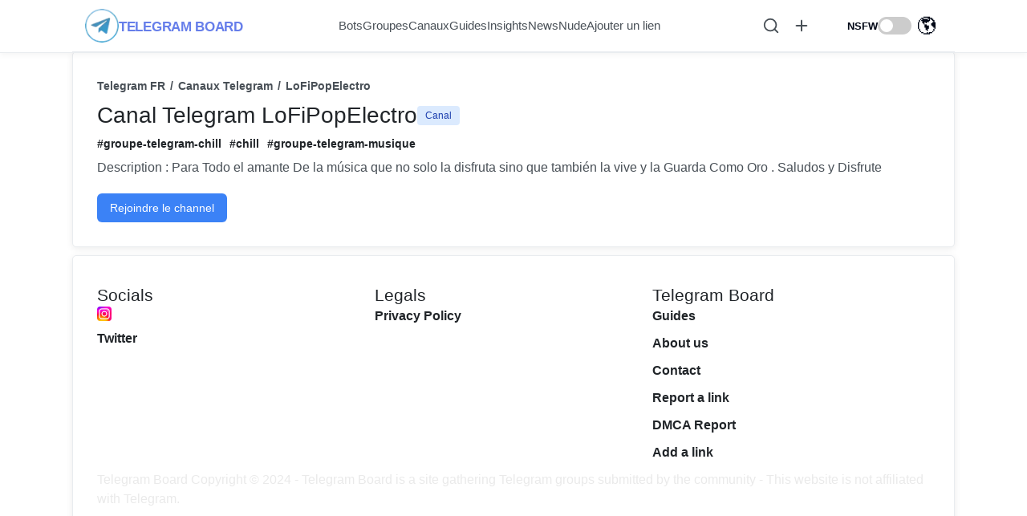

--- FILE ---
content_type: text/html; charset=utf-8
request_url: https://telegram-board.com/fr/canaux/LoFiPopElectro
body_size: 4912
content:
<!DOCTYPE html><html lang="en"><head><meta charSet="utf-8"/><meta name="viewport" content="width=device-width, initial-scale=1"/><link rel="stylesheet" href="/_next/static/css/779d7ee40fb1b8f7.css" data-precedence="next"/><link rel="preload" as="script" fetchPriority="low" href="/_next/static/chunks/webpack-522de8bfb205b379.js"/><script src="/_next/static/chunks/4bd1b696-f785427dddbba9fb.js" async=""></script><script src="/_next/static/chunks/1255-9494d7e861e97d68.js" async=""></script><script src="/_next/static/chunks/main-app-5eb0d9c55a395822.js" async=""></script><script src="/_next/static/chunks/app/layout-5fd1d9d1b2294e66.js" async=""></script><script src="/_next/static/chunks/2619-3c9e02e22d10480a.js" async=""></script><script src="/_next/static/chunks/1356-11ff5071024b65e2.js" async=""></script><script src="/_next/static/chunks/1920-e8560e6bb372b5ca.js" async=""></script><script src="/_next/static/chunks/4809-67d5543427cba058.js" async=""></script><script src="/_next/static/chunks/6194-b7cfc27780e5d435.js" async=""></script><script src="/_next/static/chunks/app/(fr)/fr/layout-c0afde5e73e2c304.js" async=""></script><script src="/_next/static/chunks/polyfills-42372ed130431b0a.js" noModule=""></script></head><body><div hidden=""><!--$?--><template id="B:0"></template><!--/$--></div><script>((a,b,c,d,e,f,g,h)=>{let i=document.documentElement,j=["light","dark"];function k(b){var c;(Array.isArray(a)?a:[a]).forEach(a=>{let c="class"===a,d=c&&f?e.map(a=>f[a]||a):e;c?(i.classList.remove(...d),i.classList.add(b)):i.setAttribute(a,b)}),c=b,h&&j.includes(c)&&(i.style.colorScheme=c)}if(d)k(d);else try{let a=localStorage.getItem(b)||c,d=g&&"system"===a?window.matchMedia("(prefers-color-scheme: dark)").matches?"dark":"light":a;k(d)}catch(a){}})("class","theme","system",null,["light","dark"],null,true,true)</script><!--$?--><template id="B:1"></template><div class="loading-bar"><div class="loading-bar-progress"></div></div><!--/$--><script>requestAnimationFrame(function(){$RT=performance.now()});</script><script src="/_next/static/chunks/webpack-522de8bfb205b379.js" id="_R_" async=""></script><div hidden id="S:1"><div style="max-width:1100px;margin-left:auto;margin-right:auto"><nav class="navbar"><div class="navbar-container"><div class="navbar-main"><div class="navbar-left"><button class="navbar-toggle"><svg xmlns="http://www.w3.org/2000/svg" width="24" height="24" viewBox="0 0 24 24" fill="none" stroke="currentColor" stroke-width="2" stroke-linecap="round" stroke-linejoin="round" class="lucide lucide-menu icon"><line x1="4" x2="20" y1="12" y2="12"></line><line x1="4" x2="20" y1="6" y2="6"></line><line x1="4" x2="20" y1="18" y2="18"></line></svg></button><a class="navbar-brand" href="/"><img alt="Logo" loading="lazy" width="50" height="50" decoding="async" data-nimg="1" class="navbar-logo" style="color:transparent" src="/assets/telegram-board-logo.webp"/><span class="navbar-title-desktop">TELEGRAM BOARD</span><span class="navbar-title-mobile">TB</span></a></div><div class="navbar-links-desktop"><a class="navbar-link" href="/fr/bot-telegram">Bots</a><a class="navbar-link" href="/fr/groupe-telegram">Groupes</a><a class="navbar-link" href="/fr/canaux">Canaux</a><a class="navbar-link" href="/fr/guides">Guides</a><a class="navbar-link" href="/fr/insights">Insights</a><a class="navbar-link" href="/fr/news">News</a><a class="navbar-link" href="/fr/tags/nude">Nude</a><a class="navbar-link" href="/add-a-link">Ajouter un lien</a></div><div class="navbar-right"><button class="navbar-action-button"><svg xmlns="http://www.w3.org/2000/svg" width="22" height="22" viewBox="0 0 24 24" fill="none" stroke="currentColor" stroke-width="2" stroke-linecap="round" stroke-linejoin="round" class="lucide lucide-search"><circle cx="11" cy="11" r="8"></circle><path d="m21 21-4.3-4.3"></path></svg></button><a class="navbar-action-button" href="/add-a-link"><svg xmlns="http://www.w3.org/2000/svg" width="26" height="26" viewBox="0 0 24 24" fill="none" stroke="currentColor" stroke-width="2" stroke-linecap="round" stroke-linejoin="round" class="lucide lucide-plus"><path d="M5 12h14"></path><path d="M12 5v14"></path></svg></a><button class="navbar-action-button"><div style="width:22px;height:22px"></div></button><div class="navbar-nsfw"><span class="nsfw-badge">NSFW</span><label class="switch"><input type="checkbox"/><span class="slider"></span></label></div><div class="lang-dropdown"><button class="lang-dropdown-button">🌎</button></div></div></div><div class="navbar-mobile-menu "><a class="navbar-mobile-link" href="/fr/bot-telegram">Bots</a><a class="navbar-mobile-link" href="/fr/groupe-telegram">Groupes</a><a class="navbar-mobile-link" href="/fr/canaux">Canaux</a><a class="navbar-mobile-link" href="/fr/guides">Guides</a><a class="navbar-mobile-link" href="/fr/insights">Insights</a><a class="navbar-mobile-link" href="/fr/news">News</a><a class="navbar-mobile-link" href="/fr/tags/nude">Nude</a><a class="navbar-mobile-link" href="/add-a-link">Ajouter un lien</a></div></div></nav><main class="cs-main-v0"><template id="P:2"></template><!--$?--><template id="B:3"></template><!--/$--></main><footer style="margin-bottom:20px"><div class="cont-v0"><div class="card-v0-container footer"><div style="display:flex"><div class="card-body-v0"><h3>Socials</h3><a href="https://instagram.com/telegram_board" target="_blank" rel="noopener noreferrer nofollow" style="display:inline-flex;align-items:center;gap:6px"><img alt="instagram logo" loading="lazy" width="18" height="18" decoding="async" data-nimg="1" style="color:transparent" src="https://assets.telegram-board.com/instagram-logo.webp"/></a><a style="margin-top:10px" href="https://www.twitter.com/telegram_board" target="_blank" rel="noopener noreferrer nofollow">Twitter</a></div><div class="card-body-v0"><h3>Legals</h3><a style="margin-bottom:10px" href="/privacy-policy">Privacy Policy</a></div><div class="card-body-v0"><h3>Telegram Board</h3><a style="margin-bottom:10px" href="/guides">Guides</a><a style="margin-bottom:10px" href="/fr/a-propos-de-nous">About us</a><a style="margin-bottom:10px" href="/contact-us">Contact</a><a style="margin-bottom:10px" href="/reports/general">Report a link</a><a style="margin-bottom:10px" href="/reports/dmca">DMCA Report</a><a style="margin-bottom:10px" href="/add-a-link">Add a link</a></div></div><h6 size="15" style="color:#eaeaea;font-weight:500">Telegram Board Copyright © 2024 - Telegram Board is a site gathering Telegram groups submitted by the community - This website is not affiliated with Telegram.</h6></div></div></footer></div></div><script>(self.__next_f=self.__next_f||[]).push([0])</script><script>self.__next_f.push([1,"1:\"$Sreact.fragment\"\n2:I[5257,[\"7177\",\"static/chunks/app/layout-5fd1d9d1b2294e66.js\"],\"Providers\"]\n3:I[9766,[],\"\"]\n4:I[8924,[],\"\"]\n5:I[6349,[\"2619\",\"static/chunks/2619-3c9e02e22d10480a.js\",\"1356\",\"static/chunks/1356-11ff5071024b65e2.js\",\"1920\",\"static/chunks/1920-e8560e6bb372b5ca.js\",\"4809\",\"static/chunks/4809-67d5543427cba058.js\",\"6194\",\"static/chunks/6194-b7cfc27780e5d435.js\",\"742\",\"static/chunks/app/(fr)/fr/layout-c0afde5e73e2c304.js\"],\"default\"]\n7:I[4431,[],\"OutletBoundary\"]\n9:I[5278,[],\"AsyncMetadataOutlet\"]\nb:I[4431,[],\"ViewportBoundary\"]\nd:I[4431,[],\"MetadataBoundary\"]\ne:\"$Sreact.suspense\"\n10:I[7150,[],\"\"]\n:HL[\"/_next/static/css/779d7ee40fb1b8f7.css\",\"style\"]\n"])</script><script>self.__next_f.push([1,"0:{\"P\":null,\"b\":\"OuAk5XGoOtej5p3qxCkRf\",\"p\":\"\",\"c\":[\"\",\"fr\",\"canaux\",\"LoFiPopElectro\"],\"i\":false,\"f\":[[[\"\",{\"children\":[\"(fr)\",{\"children\":[\"fr\",{\"children\":[\"canaux\",{\"children\":[[\"id\",\"LoFiPopElectro\",\"d\"],{\"children\":[\"__PAGE__\",{}]}]}]}]}]},\"$undefined\",\"$undefined\",true],[\"\",[\"$\",\"$1\",\"c\",{\"children\":[[[\"$\",\"link\",\"0\",{\"rel\":\"stylesheet\",\"href\":\"/_next/static/css/779d7ee40fb1b8f7.css\",\"precedence\":\"next\",\"crossOrigin\":\"$undefined\",\"nonce\":\"$undefined\"}]],[\"$\",\"html\",null,{\"lang\":\"en\",\"suppressHydrationWarning\":true,\"children\":[\"$\",\"body\",null,{\"children\":[\"$\",\"$L2\",null,{\"children\":[\"$\",\"$L3\",null,{\"parallelRouterKey\":\"children\",\"error\":\"$undefined\",\"errorStyles\":\"$undefined\",\"errorScripts\":\"$undefined\",\"template\":[\"$\",\"$L4\",null,{}],\"templateStyles\":\"$undefined\",\"templateScripts\":\"$undefined\",\"notFound\":[[\"$\",\"$L5\",null,{\"children\":[\"$\",\"div\",null,{\"className\":\"cont-v0\",\"children\":[\"$\",\"div\",null,{\"className\":\"card-v0-container\",\"children\":[[\"$\",\"h1\",null,{\"children\":\"404 - Page Not Found\"}],[\"$\",\"p\",null,{\"children\":\"The page you are looking for does not exist.\"}]]}]}]}],[]],\"forbidden\":\"$undefined\",\"unauthorized\":\"$undefined\"}]}]}]}]]}],{\"children\":[\"(fr)\",[\"$\",\"$1\",\"c\",{\"children\":[null,[\"$\",\"$L3\",null,{\"parallelRouterKey\":\"children\",\"error\":\"$undefined\",\"errorStyles\":\"$undefined\",\"errorScripts\":\"$undefined\",\"template\":[\"$\",\"$L4\",null,{}],\"templateStyles\":\"$undefined\",\"templateScripts\":\"$undefined\",\"notFound\":\"$undefined\",\"forbidden\":\"$undefined\",\"unauthorized\":\"$undefined\"}]]}],{\"children\":[\"fr\",[\"$\",\"$1\",\"c\",{\"children\":[null,[\"$\",\"$L5\",null,{\"lang\":\"fr\",\"children\":[\"$\",\"$L3\",null,{\"parallelRouterKey\":\"children\",\"error\":\"$undefined\",\"errorStyles\":\"$undefined\",\"errorScripts\":\"$undefined\",\"template\":[\"$\",\"$L4\",null,{}],\"templateStyles\":\"$undefined\",\"templateScripts\":\"$undefined\",\"notFound\":\"$undefined\",\"forbidden\":\"$undefined\",\"unauthorized\":\"$undefined\"}]}]]}],{\"children\":[\"canaux\",[\"$\",\"$1\",\"c\",{\"children\":[null,[\"$\",\"$L3\",null,{\"parallelRouterKey\":\"children\",\"error\":\"$undefined\",\"errorStyles\":\"$undefined\",\"errorScripts\":\"$undefined\",\"template\":[\"$\",\"$L4\",null,{}],\"templateStyles\":\"$undefined\",\"templateScripts\":\"$undefined\",\"notFound\":\"$undefined\",\"forbidden\":\"$undefined\",\"unauthorized\":\"$undefined\"}]]}],{\"children\":[[\"id\",\"LoFiPopElectro\",\"d\"],[\"$\",\"$1\",\"c\",{\"children\":[null,[\"$\",\"$L3\",null,{\"parallelRouterKey\":\"children\",\"error\":\"$undefined\",\"errorStyles\":\"$undefined\",\"errorScripts\":\"$undefined\",\"template\":[\"$\",\"$L4\",null,{}],\"templateStyles\":\"$undefined\",\"templateScripts\":\"$undefined\",\"notFound\":\"$undefined\",\"forbidden\":\"$undefined\",\"unauthorized\":\"$undefined\"}]]}],{\"children\":[\"__PAGE__\",[\"$\",\"$1\",\"c\",{\"children\":[\"$L6\",null,[\"$\",\"$L7\",null,{\"children\":[\"$L8\",[\"$\",\"$L9\",null,{\"promise\":\"$@a\"}]]}]]}],{},null,false]},null,false]},null,false]},null,false]},null,false]},[[\"$\",\"div\",\"l\",{\"className\":\"loading-bar\",\"children\":[\"$\",\"div\",null,{\"className\":\"loading-bar-progress\"}]}],[],[]],false],[\"$\",\"$1\",\"h\",{\"children\":[null,[[\"$\",\"$Lb\",null,{\"children\":\"$Lc\"}],null],[\"$\",\"$Ld\",null,{\"children\":[\"$\",\"div\",null,{\"hidden\":true,\"children\":[\"$\",\"$e\",null,{\"fallback\":null,\"children\":\"$Lf\"}]}]}]]}],false]],\"m\":\"$undefined\",\"G\":[\"$10\",[]],\"s\":false,\"S\":false}\n"])</script><script>self.__next_f.push([1,"c:[[\"$\",\"meta\",\"0\",{\"charSet\":\"utf-8\"}],[\"$\",\"meta\",\"1\",{\"name\":\"viewport\",\"content\":\"width=device-width, initial-scale=1\"}]]\n8:null\n"])</script><script>self.__next_f.push([1,"a:{\"metadata\":[[\"$\",\"title\",\"0\",{\"children\":\"Canal LoFiPopElectro - Telegram Board | Telegram Board\"}],[\"$\",\"meta\",\"1\",{\"name\":\"description\",\"content\":\"Découvrez le channel Telegram LoFiPopElectro sur Telegram Board\"}],[\"$\",\"meta\",\"2\",{\"name\":\"keywords\",\"content\":\"LoFiPopElectro telegram channel\"}]],\"error\":null,\"digest\":\"$undefined\"}\nf:\"$a:metadata\"\n"])</script><script>self.__next_f.push([1,"11:I[2619,[\"2619\",\"static/chunks/2619-3c9e02e22d10480a.js\",\"7349\",\"static/chunks/7349-e4bbe9b474fcbe4b.js\",\"1356\",\"static/chunks/1356-11ff5071024b65e2.js\",\"4809\",\"static/chunks/4809-67d5543427cba058.js\",\"368\",\"static/chunks/app/(fr)/fr/canaux/%5Bid%5D/page-b945de5be6be2050.js\"],\"\"]\n12:I[1076,[\"2619\",\"static/chunks/2619-3c9e02e22d10480a.js\",\"7349\",\"static/chunks/7349-e4bbe9b474fcbe4b.js\",\"1356\",\"static/chunks/1356-11ff5071024b65e2.js\",\"4809\",\"static/chunks/4809-67d5543427cba058.js\",\"368\",\"static/chunks/app/(fr)/fr/canaux/%5Bid%5D/page-b945de5be6be2050.js\"],\"SwitcherItemExternal\"]\n"])</script><script>self.__next_f.push([1,"6:[\"$\",\"div\",null,{\"children\":[[\"$\",\"div\",null,{\"className\":\"cont-v0\",\"children\":[\"$\",\"div\",null,{\"className\":\"card-v0-container\",\"children\":[[\"$\",\"nav\",null,{\"className\":\"breadcrumb\",\"children\":[\"$\",\"ul\",null,{\"children\":[[\"$\",\"li\",\"sl20s1-br-0\",{\"children\":[\"$undefined\",[\"$\",\"$L11\",null,{\"href\":\"/fr\",\"prefetch\":false,\"className\":\"r-l\",\"children\":[\"$\",\"span\",null,{\"className\":\"text\",\"children\":\"Telegram FR\"}]}]]}],[\"$\",\"li\",\"sl20s1-br-1\",{\"children\":[[\"$\",\"span\",null,{\"className\":\"sp-ic\",\"children\":\"/\"}],[\"$\",\"$L11\",null,{\"href\":\"/fr/canaux\",\"prefetch\":false,\"className\":\"r-l\",\"children\":[\"$\",\"span\",null,{\"className\":\"text\",\"children\":\"Canaux Telegram\"}]}]]}],[\"$\",\"li\",\"sl20s1-br-2\",{\"children\":[[\"$\",\"span\",null,{\"className\":\"sp-ic\",\"children\":\"/\"}],[\"$\",\"span\",null,{\"className\":\"text\",\"children\":\"LoFiPopElectro\"}]]}]]}]}],[\"$undefined\",[\"$\",\"div\",null,{\"className\":\"group-item-l-name\",\"children\":[[\"$\",\"h1\",null,{\"children\":\"Canal Telegram LoFiPopElectro\"}],\"$undefined\",[\"$\",\"span\",null,{\"className\":\"group-item-l-name-type-btn channel\",\"children\":\"Canal\"}]]}],\"$undefined\",[\"$\",\"div\",null,{\"style\":{\"height\":10}}],[\"$\",\"div\",null,{\"className\":\"tags-row-container\",\"children\":[[\"$\",\"$L11\",\"d20jsk0w9sk-0\",{\"prefetch\":false,\"href\":\"/fr/tags/groupe-telegram-chill\",\"className\":\"tags-one-tag-container-trsp\",\"children\":[\"#\",\"groupe-telegram-chill\"]}],[\"$\",\"$L11\",\"d20jsk0w9sk-1\",{\"prefetch\":false,\"href\":\"/fr/tags/chill\",\"className\":\"tags-one-tag-container-trsp\",\"children\":[\"#\",\"chill\"]}],[\"$\",\"$L11\",\"d20jsk0w9sk-2\",{\"prefetch\":false,\"href\":\"/fr/tags/groupe-telegram-musique\",\"className\":\"tags-one-tag-container-trsp\",\"children\":[\"#\",\"groupe-telegram-musique\"]}]]}],[\"$\",\"p\",null,{\"children\":\"Description : Para Todo el amante De la música que no solo la disfruta sino que también la vive y la Guarda Como Oro . Saludos y Disfrute\"}],[\"$\",\"div\",null,{\"style\":{\"height\":10}}],[\"$\",\"$L12\",null,{\"id_text\":\"LoFiPopElectro\",\"type\":\"channel\",\"url\":\"https://t.me/LoFiPopElectro\",\"lang\":\"fr\",\"btnClassName\":\"btn btn-v1\"}]]]}]}],\"$undefined\"]}]\n"])</script><title>Canal LoFiPopElectro - Telegram Board | Telegram Board</title><meta name="description" content="Découvrez le channel Telegram LoFiPopElectro sur Telegram Board"/><meta name="keywords" content="LoFiPopElectro telegram channel"/><div hidden id="S:3"></div><script>$RB=[];$RV=function(a){$RT=performance.now();for(var b=0;b<a.length;b+=2){var c=a[b],e=a[b+1];null!==e.parentNode&&e.parentNode.removeChild(e);var f=c.parentNode;if(f){var g=c.previousSibling,h=0;do{if(c&&8===c.nodeType){var d=c.data;if("/$"===d||"/&"===d)if(0===h)break;else h--;else"$"!==d&&"$?"!==d&&"$~"!==d&&"$!"!==d&&"&"!==d||h++}d=c.nextSibling;f.removeChild(c);c=d}while(c);for(;e.firstChild;)f.insertBefore(e.firstChild,c);g.data="$";g._reactRetry&&requestAnimationFrame(g._reactRetry)}}a.length=0};
$RC=function(a,b){if(b=document.getElementById(b))(a=document.getElementById(a))?(a.previousSibling.data="$~",$RB.push(a,b),2===$RB.length&&("number"!==typeof $RT?requestAnimationFrame($RV.bind(null,$RB)):(a=performance.now(),setTimeout($RV.bind(null,$RB),2300>a&&2E3<a?2300-a:$RT+300-a)))):b.parentNode.removeChild(b)};$RC("B:3","S:3")</script><div hidden id="S:0"></div><script>$RC("B:0","S:0")</script><script src="/_next/static/chunks/7349-e4bbe9b474fcbe4b.js" async=""></script><script src="/_next/static/chunks/app/(fr)/fr/canaux/%5Bid%5D/page-b945de5be6be2050.js" async=""></script><div hidden id="S:2"><div><div class="cont-v0"><div class="card-v0-container"><nav class="breadcrumb"><ul><li><a class="r-l" href="/fr"><span class="text">Telegram FR</span></a></li><li><span class="sp-ic">/</span><a class="r-l" href="/fr/canaux"><span class="text">Canaux Telegram</span></a></li><li><span class="sp-ic">/</span><span class="text">LoFiPopElectro</span></li></ul></nav><div class="group-item-l-name"><h1>Canal Telegram LoFiPopElectro</h1><span class="group-item-l-name-type-btn channel">Canal</span></div><div style="height:10px"></div><div class="tags-row-container"><a class="tags-one-tag-container-trsp" href="/fr/tags/groupe-telegram-chill">#<!-- -->groupe-telegram-chill</a><a class="tags-one-tag-container-trsp" href="/fr/tags/chill">#<!-- -->chill</a><a class="tags-one-tag-container-trsp" href="/fr/tags/groupe-telegram-musique">#<!-- -->groupe-telegram-musique</a></div><p>Description : Para Todo el amante De la música que no solo la disfruta sino que también la vive y la Guarda Como Oro . Saludos y Disfrute</p><div style="height:10px"></div><a rel="noopener nofollow noreferrer" target="_blank" href="https://t.me/LoFiPopElectro" class="inline-flex items-center justify-center gap-2 whitespace-nowrap rounded-md text-sm font-medium ring-offset-background transition-colors focus-visible:outline-none focus-visible:ring-2 focus-visible:ring-ring focus-visible:ring-offset-2 disabled:pointer-events-none disabled:opacity-50 bg-blue-500 text-white hover:bg-blue-600 dark:bg-blue-600 dark:hover:bg-blue-700 h-9 px-4 py-2">Rejoindre le channel</a></div></div></div></div><script>$RS=function(a,b){a=document.getElementById(a);b=document.getElementById(b);for(a.parentNode.removeChild(a);a.firstChild;)b.parentNode.insertBefore(a.firstChild,b);b.parentNode.removeChild(b)};$RS("S:2","P:2")</script><script>$RC("B:1","S:1")</script><script defer src="https://static.cloudflareinsights.com/beacon.min.js/vcd15cbe7772f49c399c6a5babf22c1241717689176015" integrity="sha512-ZpsOmlRQV6y907TI0dKBHq9Md29nnaEIPlkf84rnaERnq6zvWvPUqr2ft8M1aS28oN72PdrCzSjY4U6VaAw1EQ==" data-cf-beacon='{"version":"2024.11.0","token":"e63f92b092694342806b22653a0a1e5a","r":1,"server_timing":{"name":{"cfCacheStatus":true,"cfEdge":true,"cfExtPri":true,"cfL4":true,"cfOrigin":true,"cfSpeedBrain":true},"location_startswith":null}}' crossorigin="anonymous"></script>
</body></html>